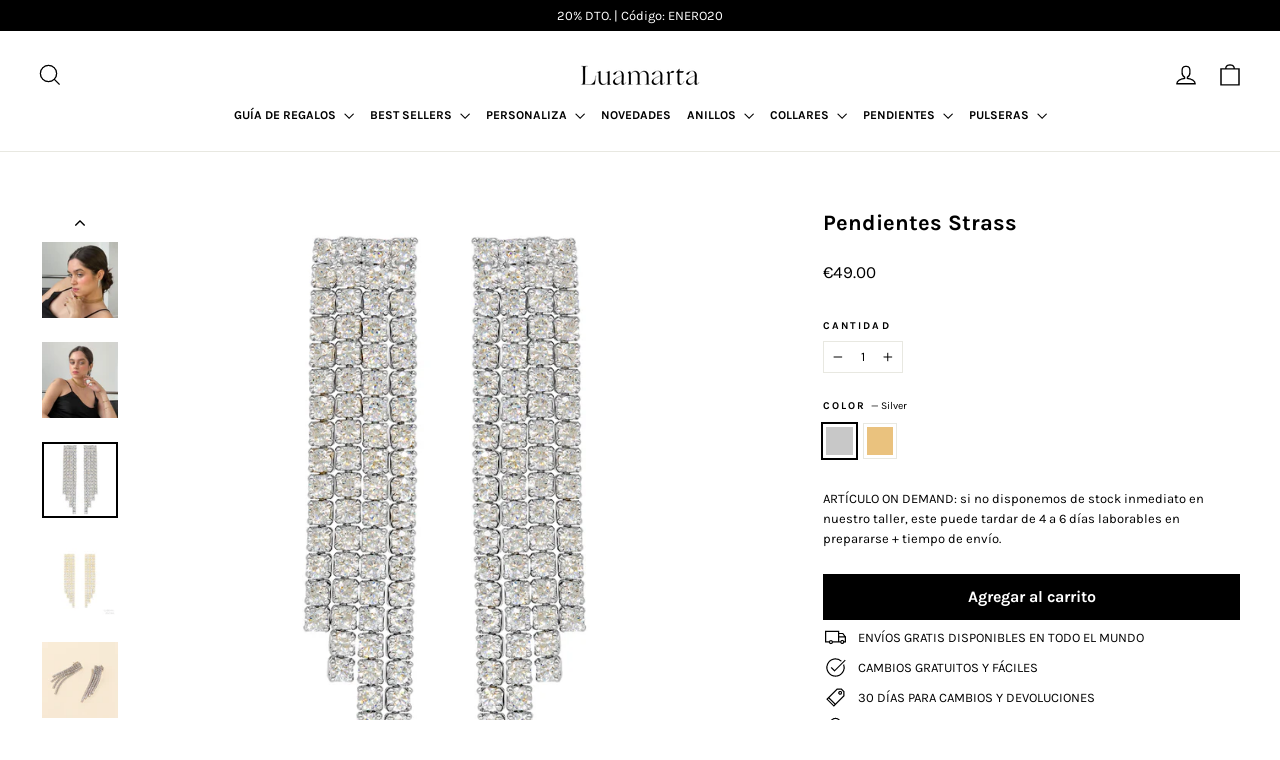

--- FILE ---
content_type: text/javascript; charset=utf-8
request_url: https://www.basicsbyluamarta.com/products/pendientes-strass.js
body_size: 2086
content:
{"id":6842807124055,"title":"Pendientes Strass","handle":"pendientes-strass","description":"\u003cp\u003e \u003c\/p\u003e\n\u003ch4\u003e\u003cspan style=\"font-family: -apple-system, BlinkMacSystemFont, 'San Francisco', 'Segoe UI', Roboto, 'Helvetica Neue', sans-serif; font-size: 1.4em;\"\u003eLos pendientes más finos y elegantes de strass, ideales para fiestas\u003c\/span\u003e\u003c\/h4\u003e\n\u003cul data-mce-fragment=\"1\"\u003e\n\u003cli data-mce-fragment=\"1\"\u003ePendientes largos de Plata con efecto strass o cascada de riviere\u003c\/li\u003e\n\u003cli data-mce-fragment=\"1\"\u003eMaterial: Plata de Ley 925\u003c\/li\u003e\n\u003cli data-mce-fragment=\"1\"\u003eAcabado: Rodio, Chapado en Oro 18K\u003c\/li\u003e\n\u003cli data-mce-fragment=\"1\"\u003ePiedras: circonitas blancas talla brillante\u003c\/li\u003e\n\u003cli data-mce-fragment=\"1\"\u003eMedida piedras: 2 mm\u003c\/li\u003e\n\u003cli data-mce-fragment=\"1\"\u003eLargo: 41 mm\u003c\/li\u003e\n\u003cli data-mce-fragment=\"1\"\u003eAncho: 7 mm\u003c\/li\u003e\n\u003cli data-mce-fragment=\"1\"\u003eEfecto cascada con 4 tiras de riviere\u003c\/li\u003e\n\u003cli data-mce-fragment=\"1\"\u003eCierre: presión\u003c\/li\u003e\n\u003cli data-mce-fragment=\"1\"\u003eRecomendable NO mojar\u003c\/li\u003e\n\u003cli\u003e\u003cstrong\u003e\u003ca href=\"https:\/\/www.basicsbyluamarta.com\/pages\/cuidado-de-las-joyas\"\u003eCuidado de las joyas\u003c\/a\u003e\u003c\/strong\u003e\u003c\/li\u003e\n\u003c\/ul\u003e\n\u003cp\u003eAñade a tu pedido el\u003cspan\u003e \u003c\/span\u003e\u003ca title=\"Packaging regalo Luamarta\" href=\"https:\/\/www.basicsbyluamarta.com\/collections\/new-in\/products\/packaging-regalo\"\u003ePackaging regalo.\u003c\/a\u003e\u003c\/p\u003e\n\u003cp\u003eEl\u003cspan\u003e \u003c\/span\u003e\u003ca title=\"Packaging regalo Luamarta\" href=\"https:\/\/www.basicsbyluamarta.com\/collections\/new-in\/products\/packaging-regalo\" data-mce-fragment=\"1\"\u003ePackaging regalo\u003c\/a\u003e va incluido en todos los pedidos superiores a 60€.\u003c\/p\u003e","published_at":"2022-12-09T15:26:09+01:00","created_at":"2022-12-09T13:53:30+01:00","vendor":"Luamarta","type":"Pendientes","tags":["boda","bold","circonitas","classic","gift_guide","minimal","novia","ON_DEMAND","party","pendientes_grandes","pendientes_largos","PICKING","plata","SEVILLANO","silver","thin","vintage"],"price":4900,"price_min":4900,"price_max":4900,"available":true,"price_varies":false,"compare_at_price":null,"compare_at_price_min":0,"compare_at_price_max":0,"compare_at_price_varies":false,"variants":[{"id":50074358841678,"title":"Silver","option1":"Silver","option2":null,"option3":null,"sku":"152714A","requires_shipping":true,"taxable":true,"featured_image":{"id":29924256776279,"product_id":6842807124055,"position":5,"created_at":"2022-12-31T07:55:37+01:00","updated_at":"2023-02-07T16:12:09+01:00","alt":null,"width":1400,"height":1400,"src":"https:\/\/cdn.shopify.com\/s\/files\/1\/1520\/2106\/products\/Pendientes-Strass1.jpg?v=1675782729","variant_ids":[50074358841678]},"available":true,"name":"Pendientes Strass - Silver","public_title":"Silver","options":["Silver"],"price":4900,"weight":2,"compare_at_price":null,"inventory_quantity":-5,"inventory_management":"shopify","inventory_policy":"continue","barcode":"","featured_media":{"alt":null,"id":22292438417495,"position":5,"preview_image":{"aspect_ratio":1.0,"height":1400,"width":1400,"src":"https:\/\/cdn.shopify.com\/s\/files\/1\/1520\/2106\/products\/Pendientes-Strass1.jpg?v=1675782729"}},"requires_selling_plan":false,"selling_plan_allocations":[]},{"id":50074358874446,"title":"Gold","option1":"Gold","option2":null,"option3":null,"sku":"153182C","requires_shipping":true,"taxable":true,"featured_image":{"id":58904021467470,"product_id":6842807124055,"position":6,"created_at":"2024-11-28T12:16:35+01:00","updated_at":"2024-11-28T12:16:37+01:00","alt":null,"width":850,"height":850,"src":"https:\/\/cdn.shopify.com\/s\/files\/1\/1520\/2106\/files\/pendientes-de-plata-de-ley-con-circonitas_2_c20ae92d-f6ab-45bf-8481-dbd25ed6ae55.jpg?v=1732792597","variant_ids":[50074358874446]},"available":true,"name":"Pendientes Strass - Gold","public_title":"Gold","options":["Gold"],"price":4900,"weight":2,"compare_at_price":null,"inventory_quantity":0,"inventory_management":"shopify","inventory_policy":"continue","barcode":"","featured_media":{"alt":null,"id":50877219569998,"position":6,"preview_image":{"aspect_ratio":1.0,"height":850,"width":850,"src":"https:\/\/cdn.shopify.com\/s\/files\/1\/1520\/2106\/files\/pendientes-de-plata-de-ley-con-circonitas_2_c20ae92d-f6ab-45bf-8481-dbd25ed6ae55.jpg?v=1732792597"}},"requires_selling_plan":false,"selling_plan_allocations":[]}],"images":["\/\/cdn.shopify.com\/s\/files\/1\/1520\/2106\/products\/Pendientes-Strass-Bod-3.jpg?v=1681489010","\/\/cdn.shopify.com\/s\/files\/1\/1520\/2106\/products\/PendientesStrass_912c28b0-459b-478c-ae77-ab632c72d036.jpg?v=1681489010","\/\/cdn.shopify.com\/s\/files\/1\/1520\/2106\/products\/PendientesStrass_f78c8ff2-27f6-4db3-ae4e-a8e3bde14bcf.jpg?v=1678972073","\/\/cdn.shopify.com\/s\/files\/1\/1520\/2106\/products\/PendientesStrass.jpg?v=1675782729","\/\/cdn.shopify.com\/s\/files\/1\/1520\/2106\/products\/Pendientes-Strass1.jpg?v=1675782729","\/\/cdn.shopify.com\/s\/files\/1\/1520\/2106\/files\/pendientes-de-plata-de-ley-con-circonitas_2_c20ae92d-f6ab-45bf-8481-dbd25ed6ae55.jpg?v=1732792597","\/\/cdn.shopify.com\/s\/files\/1\/1520\/2106\/products\/Pendientes-Strass-Bod-1_6049d8d4-704f-4109-9a2d-dc97d7f89cb7.jpg?v=1675782729","\/\/cdn.shopify.com\/s\/files\/1\/1520\/2106\/products\/CajaderegalokraftconbolsadealgodonparaguardarlasjoyasLuamarta_6d1e822e-a461-4bdb-b837-756cf97a9890.jpg?v=1675782729"],"featured_image":"\/\/cdn.shopify.com\/s\/files\/1\/1520\/2106\/products\/Pendientes-Strass-Bod-3.jpg?v=1681489010","options":[{"name":"Color","position":1,"values":["Silver","Gold"]}],"url":"\/products\/pendientes-strass","media":[{"alt":null,"id":22250868834391,"position":1,"preview_image":{"aspect_ratio":1.0,"height":1400,"width":1400,"src":"https:\/\/cdn.shopify.com\/s\/files\/1\/1520\/2106\/products\/Pendientes-Strass-Bod-3.jpg?v=1681489010"},"aspect_ratio":1.0,"height":1400,"media_type":"image","src":"https:\/\/cdn.shopify.com\/s\/files\/1\/1520\/2106\/products\/Pendientes-Strass-Bod-3.jpg?v=1681489010","width":1400},{"alt":"Pendientes Strass","id":22397694017623,"position":2,"preview_image":{"aspect_ratio":1.0,"height":1000,"width":1000,"src":"https:\/\/cdn.shopify.com\/s\/files\/1\/1520\/2106\/products\/PendientesStrass_912c28b0-459b-478c-ae77-ab632c72d036.jpg?v=1681489010"},"aspect_ratio":1.0,"height":1000,"media_type":"image","src":"https:\/\/cdn.shopify.com\/s\/files\/1\/1520\/2106\/products\/PendientesStrass_912c28b0-459b-478c-ae77-ab632c72d036.jpg?v=1681489010","width":1000},{"alt":"Pendientes Strass","id":22355305660503,"position":3,"preview_image":{"aspect_ratio":1.0,"height":1000,"width":1000,"src":"https:\/\/cdn.shopify.com\/s\/files\/1\/1520\/2106\/products\/PendientesStrass_f78c8ff2-27f6-4db3-ae4e-a8e3bde14bcf.jpg?v=1678972073"},"aspect_ratio":1.0,"height":1000,"media_type":"image","src":"https:\/\/cdn.shopify.com\/s\/files\/1\/1520\/2106\/products\/PendientesStrass_f78c8ff2-27f6-4db3-ae4e-a8e3bde14bcf.jpg?v=1678972073","width":1000},{"alt":"Pendientes Strass","id":22355304972375,"position":4,"preview_image":{"aspect_ratio":1.0,"height":1000,"width":1000,"src":"https:\/\/cdn.shopify.com\/s\/files\/1\/1520\/2106\/products\/PendientesStrass.jpg?v=1675782729"},"aspect_ratio":1.0,"height":1000,"media_type":"image","src":"https:\/\/cdn.shopify.com\/s\/files\/1\/1520\/2106\/products\/PendientesStrass.jpg?v=1675782729","width":1000},{"alt":null,"id":22292438417495,"position":5,"preview_image":{"aspect_ratio":1.0,"height":1400,"width":1400,"src":"https:\/\/cdn.shopify.com\/s\/files\/1\/1520\/2106\/products\/Pendientes-Strass1.jpg?v=1675782729"},"aspect_ratio":1.0,"height":1400,"media_type":"image","src":"https:\/\/cdn.shopify.com\/s\/files\/1\/1520\/2106\/products\/Pendientes-Strass1.jpg?v=1675782729","width":1400},{"alt":null,"id":50877219569998,"position":6,"preview_image":{"aspect_ratio":1.0,"height":850,"width":850,"src":"https:\/\/cdn.shopify.com\/s\/files\/1\/1520\/2106\/files\/pendientes-de-plata-de-ley-con-circonitas_2_c20ae92d-f6ab-45bf-8481-dbd25ed6ae55.jpg?v=1732792597"},"aspect_ratio":1.0,"height":850,"media_type":"image","src":"https:\/\/cdn.shopify.com\/s\/files\/1\/1520\/2106\/files\/pendientes-de-plata-de-ley-con-circonitas_2_c20ae92d-f6ab-45bf-8481-dbd25ed6ae55.jpg?v=1732792597","width":850},{"alt":null,"id":22249966895191,"position":7,"preview_image":{"aspect_ratio":1.0,"height":1400,"width":1400,"src":"https:\/\/cdn.shopify.com\/s\/files\/1\/1520\/2106\/products\/Pendientes-Strass-Bod-1_6049d8d4-704f-4109-9a2d-dc97d7f89cb7.jpg?v=1675782729"},"aspect_ratio":1.0,"height":1400,"media_type":"image","src":"https:\/\/cdn.shopify.com\/s\/files\/1\/1520\/2106\/products\/Pendientes-Strass-Bod-1_6049d8d4-704f-4109-9a2d-dc97d7f89cb7.jpg?v=1675782729","width":1400},{"alt":"Packaging de regalo para joyas. Caja tipo cajón de papel kraft y tirador de algodón. Bolsa pequeña para guardar las joyas de algodón natural. Luamarta.","id":22243735437399,"position":8,"preview_image":{"aspect_ratio":1.0,"height":1800,"width":1800,"src":"https:\/\/cdn.shopify.com\/s\/files\/1\/1520\/2106\/products\/CajaderegalokraftconbolsadealgodonparaguardarlasjoyasLuamarta_6d1e822e-a461-4bdb-b837-756cf97a9890.jpg?v=1675782729"},"aspect_ratio":1.0,"height":1800,"media_type":"image","src":"https:\/\/cdn.shopify.com\/s\/files\/1\/1520\/2106\/products\/CajaderegalokraftconbolsadealgodonparaguardarlasjoyasLuamarta_6d1e822e-a461-4bdb-b837-756cf97a9890.jpg?v=1675782729","width":1800}],"requires_selling_plan":false,"selling_plan_groups":[]}